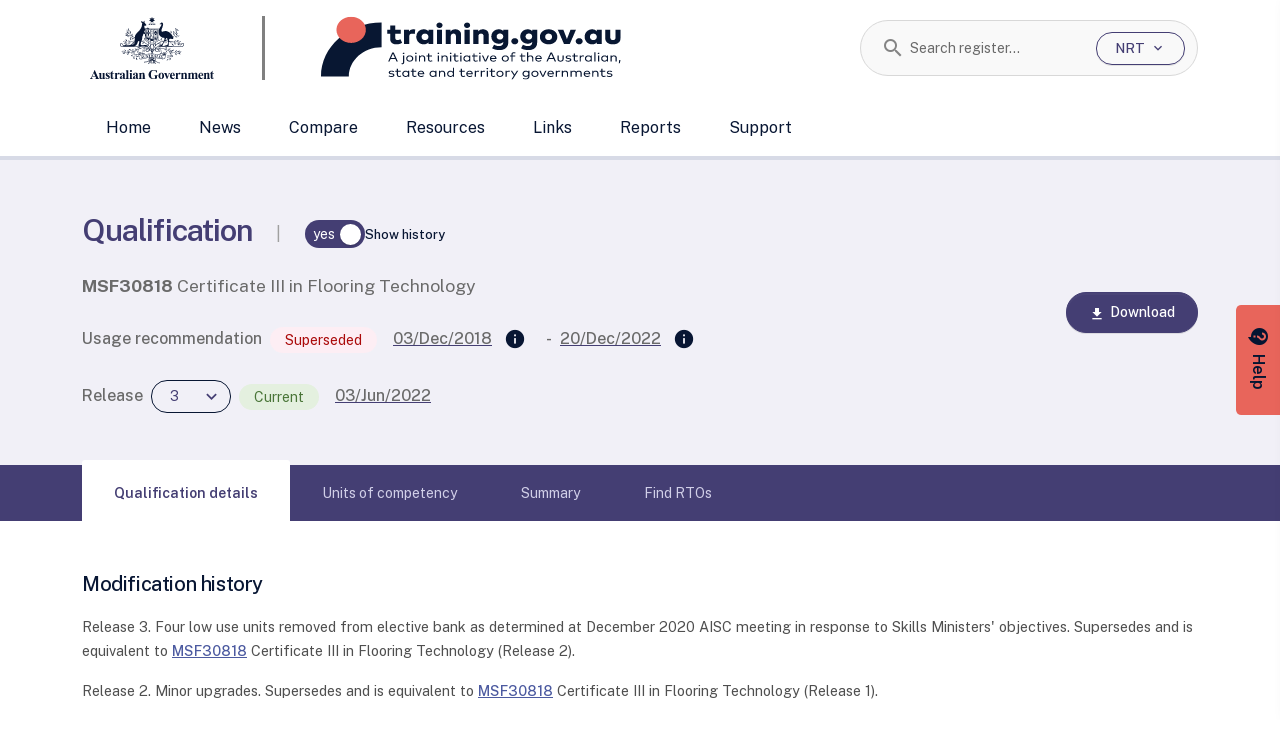

--- FILE ---
content_type: text/html;charset=utf-8
request_url: https://training.gov.au/training/details/MSF30818?tableUnits-page=3&setFocus=tableUnits
body_size: 2012
content:
<!DOCTYPE html><html><head><meta charset="utf-8">
<meta name="viewport" content="width=device-width, initial-scale=1">
<script type="text/javascript" src="/dewrmon_ICA7NVfghqrux_10327251022105625.js" data-dtconfig="rid=RID_-119054753|rpid=724468485|domain=training.gov.au|reportUrl=/rb_4806168e-8b0f-4d88-bbef-6214f4631f57|app=db8b5a863a3dd433|owasp=1|featureHash=ICA7NVfghqrux|rdnt=1|uxrgce=1|cuc=w3ifozxd|mel=100000|expw=1|dpvc=1|md=mdcc1=dgclid,mdcc3=bdocument.referrer,mdcc4=bnavigator.userAgent,mdcc5=dutm_source,mdcc6=dutm_medium,mdcc7=dutm_campaign,mdcc8=dutm_term,mdcc9=dutm_content|lastModification=1768080624822|tp=500,50,0|srbbv=2|agentUri=/dewrmon_ICA7NVfghqrux_10327251022105625.js"></script><link rel="stylesheet" href="/_nuxt/entry.CH717Ls0.css" crossorigin>
<link rel="modulepreload" as="script" crossorigin href="/_nuxt/CJyWRppa.js">
<link rel="prefetch" as="style" crossorigin href="/_nuxt/_section_.p7Zg-TiM.css">
<link rel="prefetch" as="style" crossorigin href="/_nuxt/Export.CeqOAnzR.css">
<link rel="prefetch" as="style" crossorigin href="/_nuxt/VerticalColumnTable.BAb2S9Gj.css">
<link rel="prefetch" as="style" crossorigin href="/_nuxt/useStickyNav.0xxtjRG6.css">
<link rel="prefetch" as="style" crossorigin href="/_nuxt/SupportDrawer.yUzl5QVf.css">
<link rel="prefetch" as="script" crossorigin href="/_nuxt/DJxK7_um.js">
<link rel="prefetch" as="script" crossorigin href="/_nuxt/BSrr5Gfo.js">
<link rel="prefetch" as="script" crossorigin href="/_nuxt/BS6W0ALM.js">
<link rel="prefetch" as="script" crossorigin href="/_nuxt/DGN4lL5S.js">
<link rel="prefetch" as="script" crossorigin href="/_nuxt/D1X9AUZU.js">
<link rel="prefetch" as="script" crossorigin href="/_nuxt/DlAUqK2U.js">
<link rel="prefetch" as="script" crossorigin href="/_nuxt/DhtA9eZH.js">
<link rel="prefetch" as="script" crossorigin href="/_nuxt/7lR1BS_D.js">
<link rel="prefetch" as="script" crossorigin href="/_nuxt/C3m_vsj0.js">
<link rel="prefetch" as="script" crossorigin href="/_nuxt/D9icq2Ms.js">
<link rel="prefetch" as="style" crossorigin href="/_nuxt/default.BT79LiJ6.css">
<link rel="prefetch" as="script" crossorigin href="/_nuxt/DQzH4lmd.js">
<link rel="prefetch" as="script" crossorigin href="/_nuxt/BVuCXN89.js">
<link rel="prefetch" as="script" crossorigin href="/_nuxt/LrgH-lNN.js">
<link rel="prefetch" as="script" crossorigin href="/_nuxt/BBLDNlz5.js">
<script type="module" src="/_nuxt/CJyWRppa.js" crossorigin></script></head><body><div id="__nuxt"></div><div id="teleports"></div><script type="application/json" data-nuxt-data="nuxt-app" data-ssr="false" id="__NUXT_DATA__">[{"serverRendered":1},false]</script>
<script>window.__NUXT__={};window.__NUXT__.config={public:{showUnderDevelopmentTag:true,underMaintenance:false,abnSearchUrl:"https://abr.business.gov.au/search.aspx?SearchText=",apiBaseUrl:"/api",apiSwaggerUi:"/swagger",apiDrupal:"https://content.training.gov.au",apiReports:"/api/reports",authentication:{enabled:false,clientId:"ac9c7bfb-606c-47d9-9cfd-aaad461cd3c1",authority:"https://skillsgovaudevtest.b2clogin.com/skillsgovaudevtest.onmicrosoft.com",policy:"B2C_1A_ntr_signup_signin",knownAuthorities:"skillsgovaudevtest.b2clogin.com"},features:{notifyMe:{enabled:false},useFileIndex:{enabled:true}},gtag:{enabled:true,initMode:"auto",id:"G-Q213X8XG0M",initCommands:[],config:{},tags:[],loadingStrategy:"defer",url:"https://www.googletagmanager.com/gtag/js"},searchSuggestionSize:7,applicationinsights:{connectionString:"InstrumentationKey=ec6e1472-e77f-44c9-a3f4-0a137affedf9;IngestionEndpoint=https://australiaeast-1.in.applicationinsights.azure.com/;LiveEndpoint=https://australiaeast.livediagnostics.monitor.azure.com/;ApplicationId=15202a33-9109-47eb-8627-7bbb24fa06cf"},mdc:{components:{prose:true,map:{}},headings:{anchorLinks:{h1:false,h2:true,h3:true,h4:true,h5:false,h6:false}}}},app:{baseURL:"/",buildId:"test",buildAssetsDir:"/_nuxt/",cdnURL:""}}</script></body></html>

--- FILE ---
content_type: text/css
request_url: https://training.gov.au/_nuxt/Export.CeqOAnzR.css
body_size: 490
content:
.mint-table-header-buttons .mint-dropdown-container{width:100%}


--- FILE ---
content_type: application/x-javascript
request_url: https://training.gov.au/_nuxt/BvSgZIkB.js
body_size: 525
content:
function e(){return Intl.DateTimeFormat().resolvedOptions().timeZone}function t(){return Intl.DateTimeFormat().resolvedOptions().locale}export{t as a,e as g};


--- FILE ---
content_type: application/x-javascript
request_url: https://training.gov.au/_nuxt/7lR1BS_D.js
body_size: 3042
content:
import{d as q,r as f,c as h,be as F,t as S,o as b,bf as N,p as U,w as v,P as z,n as C,bg as I,aV as H,g as o,e as E,a1 as j,aa as G,f as u,b as W,Y,L as J,m as B,O as K,M as Q,au as X,av as Z,v as ee,aI as te,E as ne,bh as ae,a8 as R,bi as re}from"./CJyWRppa.js";import{u as ie,a as oe,b as se}from"./BS6W0ALM.js";var V=(e=>(e.Individual="individual",e.Group="group",e.Organisation="organisation",e))(V||{});const c=Object.freeze({ChiefExecutive:"ChiefExecutive",RegistrationEnquiries:"RegistrationEnquiries",PublicEnquiries:"PublicEnquiries",ContentEnquiries:"ContentEnquiries",ManagerialAgent:"ManagerialAgent",Other:"Other",CopyrightHolder:"CopyrightHolder"}),y={[c.ChiefExecutive]:0,[c.ContentEnquiries]:1,[c.CopyrightHolder]:2,[c.RegistrationEnquiries]:3,[c.PublicEnquiries]:4,[c.ManagerialAgent]:5,[c.Other]:6};function we(e,n){const t=y[e.role],a=y[n.role];return t>a?1:t===a?0:-1}function xe(e,n){const t=y[e.contactRole],a=y[n.contactRole];return t>a?1:t===a?0:-1}function Pe(e,n,t){let a=new Date;t&&(a=new Date(t)),a.setHours(0,0,0,0);const s=new Date(e);s.setHours(0,0,0,0);let i=null;return n&&(i=new Date(n),i.setHours(0,0,0,0)),s<=a&&(i===null||i>=a)}function Se(e,n="desc"){if(!e||e.length===0)return[];const t=[...e];if(t.length===1)return t;const a=(s,i)=>n==="desc"?new Date(i.startDate).getTime()-new Date(s.startDate).getTime():new Date(s.startDate).getTime()-new Date(i.startDate).getTime();return t.sort(a)}function Ee(e){return e.contactType===V.Individual?e.title?`${e.title}  ${e.firstName}  ${e.lastName}`:`${e.firstName}  ${e.lastName}`:""}function le(e,n=!1){const t=n?" ":", ",a=[];e.line1&&a.push(e.line1),e.line2&&a.push(e.line2);const s=[];return e.suburb&&s.push(e.suburb),e.state&&s.push(e.state),e.postcode&&s.push(e.postcode),e.country&&e.country.toLowerCase()!=="australia"&&s.push(e.country),[a.join(t),s.join(t)]}function _e(e){const[n="",t=""]=le(e);return n&&t?`${n}, ${t}`:n||t||""}var ue=(e=>(e.ascending="ascending",e.descending="descending",e))(ue||{});const ce={class:"tableHeader mb-2 p-0"},de={class:"d-flex justify-content-between flex-md-row flex-column-reverse"},fe={class:"d-flex flex-md-row mt-md-0 mt-3 justify-content-between searchSelectBlock"},pe={key:0,class:"d-flex flex-md-row align-items-center customSelect"},me={class:"d-flex flex-md-row flex-column-reverse align-items-center ms-auto"},ge=["onSubmit"],he={class:"mint-table-header-buttons d-flex flex-md-row flex-column-reverse mt-md-0 mt-3 align-items-center"},be={inheritAttrs:!1},Oe=q({...be,__name:"MintTableWrapper",props:{items:{},currentPage:{default:1},disableFilter:{type:Boolean,default:!1},disableSearch:{type:Boolean,default:!1},filterCount:{default:0},filterAction:{type:[Function,null],default:null},enableExport:{type:Boolean,default:!1},disablePagination:{type:Boolean,default:!1},customExportOptions:{default:()=>[]}},emits:["change:per-page","onPageChange","export-selection"],setup(e,{emit:n}){const{pageSize:t,pageSizeOptions:a,setPageSize:s}=ie(),i=e,w=n,_=f(),m=h(()=>{const{totalRecords:r}=F();return r&&typeof r=="number"&&r>0?r:Array.isArray(i.items)?i.items.length:0}),g=h(()=>typeof i.items=="function"),x=f(i.currentPage),O=h(()=>g.value?i.currentPage:x.value),$=h(()=>typeof i.filterAction=="function");function k(r){g.value||(x.value=1),s(r),w("change:per-page",r)}function D(r){var l,d;g.value||(x.value=r),(d=(l=_.value)==null?void 0:l.$el)==null||d.scrollIntoView({behavior:"smooth",block:"start",inline:"start"}),w("onPageChange",r)}function L(r){w("export-selection",r)}const A=f(1);function T(r,l){A.value=l.length}return(r,l)=>(b(),S(o(te),H({ref_key:"wrappedTable",ref:_,"resize-mode":"wrap","keyboard-navigation-method":"tab"},r.$attrs,{items:i.items,"current-page":o(O),perPage:o(t),class:{"mint-table-pagination":o(m)>0},onOnPageChange:D,onOnPerPageChange:k,onOnFilterChange:T}),N({filter:v(({applyFilter:d,filterInput:p,updateFilter:P})=>[u("div",ce,[u("div",de,[u("div",fe,[r.disablePagination?C("",!0):(b(),W("div",pe,[E(o(Y),{modelValue:o(t),"onUpdate:modelValue":l[0]||(l[0]=M=>J(t)?t.value=M:null),class:"secondarySelect resultsPerPage text-neutral-600",label:"Results per page",labelClass:"order-2 select-label semibold text-neutral-600 d-none d-sm-inline-flex",inline:"",options:o(a),hideOptional:"",onChange:k},null,8,["modelValue","options"])])),u("div",me,[u("form",{onSubmit:B(d,["prevent"])},[r.disableSearch?C("",!0):(b(),S(o(K),{key:0,class:"search-box",icon:"search",label:"Search",modelValue:p,placeholder:"Search...",srOnlyLabel:"",hideOptional:"",clearable:"","onUpdate:modelValue":P,onCleared:d},null,8,["modelValue","onUpdate:modelValue","onCleared"]))],40,ge)])]),u("div",he,[o($)?(b(),S(o(Q),{key:0,variant:"secondary","icon-left":"tune",disabled:i.disableFilter,class:"ml-md-2 mt-md-0 mt-2 col-md-auto col-12",onClick:B(i.filterAction,["prevent"])},{default:v(()=>[l[1]||(l[1]=u("span",null,"Filter",-1)),X(u("span",{class:"filterCount"},ee(i.filterCount),513),[[Z,i.filterCount>0]])]),_:1},8,["disabled","onClick"])):C("",!0),E(oe,{"enable-export":r.enableExport,disabled:o(A)===0||o(m)===0,"export-options":r.customExportOptions,onExportSelection:L},null,8,["enable-export","disabled","export-options"])])])])]),_:2},[U(r.$slots,(d,p)=>({name:p,fn:v(P=>[p!=="filter"?z(r.$slots,p,I(H({key:0},P))):C("",!0)])})),o(g)?{name:"pagination",fn:v(()=>[E(o(j),{class:G({"mint-table-pagination":o(m)>0}),"total-items":o(m),"current-page":o(O),"items-per-page":o(t),noLastOption:!1,onPageChange:D},null,8,["class","total-items","current-page","items-per-page"])]),key:"0"}:void 0]),1040,["items","current-page","perPage","class"]))}});var ve=(e=>(e.implicit="implicit",e.explicit="explicit",e))(ve||{});function ke(e,n){const t=ne();{const a=se(e,n,4);t.replace(a).then(()=>{}).catch(()=>{})}}function De(){const e=f(!1),n=f(-1),t=f(null),a=()=>(e.value=window.scrollY>n.value,e),s=()=>t.value?t.value.offsetTop:0;return ae(async()=>{n.value===-1&&t.value&&(await R(),R().then(()=>{n.value=s(),window.addEventListener("scroll",a)}))}),re(()=>{window.removeEventListener("scroll",a)}),{isSticky:e,headerRef:t}}export{c as C,ve as R,ue as S,Oe as _,Ee as a,V as b,we as c,xe as d,_e as g,Pe as n,Se as o,ke as r,De as u};
